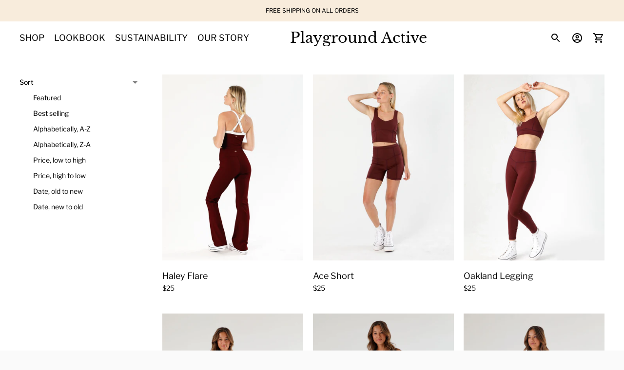

--- FILE ---
content_type: text/html; charset=utf-8
request_url: https://playgroundactive.com/apps/softpulse/notifier-handler.php
body_size: -220
content:


	
			{			"domain": "playgroundactive.com",			"currency": "USD",			"shop" : "piper-outfitters.myshopify.com",			"moneyFormat": "${{amount_no_decimals}}",			"moneyFormatWithCurrency": "${{amount_no_decimals}} USD"    									,"collection": {	                "id": "274364661821",	                "url": "/collections/varsity-bottoms",	                "title": "varsity bottoms",	                "image": "",	                "handle": "varsity-bottoms",	                "productCount": "15"	            }								}	


--- FILE ---
content_type: text/css
request_url: https://playgroundactive.com/cdn/shop/t/24/assets/custom.css?v=4280415888730929211667813456
body_size: -422
content:
.product-item__text.ff-body a{font-size:18px}h1.product-single__title.ff-heading.fs-heading-base.c-heading{font-size:28px}h5.footer__heading.fs-body-base{font-size:18px}.subheading{text-align:center;margin:0;padding:0 0 30px;font-size:20px;text-transform:capitalize}.slider-slick-mt{width:87%;display:block}@media screen and (max-width:767px){.product-item__text.ff-body a{font-size:14px}}@media screen and (max-width:640px){.slider-slick-mt{width:100%;display:block}.product_thumbnails{display:none}.custom-arrows-mt.slick-arrow{position:absolute;z-index:1;top:50%;display:flex!important;transform:translateY(-30px)}.next-arrow-custom{right:0}.product__media{padding:0}.prev-arrow-custom{left:0}.custom-arrows-mt[aria-disabled=true]{display:none!important}}
/*# sourceMappingURL=/cdn/shop/t/24/assets/custom.css.map?v=4280415888730929211667813456 */


--- FILE ---
content_type: text/javascript
request_url: https://playgroundactive.com/cdn/shop/t/24/assets/booster.js?v=75515927863461623671667653183
body_size: 10550
content:
(function(B,c){(function(){var _="t",G="c",X="obje";return X+G+_})()==typeof window.exports&&typeof window[function(){var EB="e",P="ul",J="mod";return J+P+EB}()]!="undefined"?window[function(){var M="le",E="odu",u3="m";return u3+E+M}()].exports=c():typeof window.define=="function"&&window[function(){var u="e",Z="efin",R="d";return R+Z+u}()].amd?window[function(){var t="ne",k="fi",Y="de";return Y+k+t}()](c):B.baMet=c()})(this,function(){(function(){var C_="rict",Nq=" st",a="use";return a+Nq+C_})();function B(){return to[function(){var S="x",E="refi",j="urlP";return j+E+S}()]+to[function(){var nb="l",G="r",x3="sU",Y="v",X="aE",e="b";return e+X+Y+x3+G+nb}()]}function c(B2){return Object.keys(B2)[function(){var C="h",x="t",d="leng";return d+x+C}()]===0}function L(){return(to[function(){var oM="on",r="eac",qh="B",HE="e",d="us";return d+HE+qh+r+oM}()]||to.applyNow)&&c(to[function(){var DU="ers",m7="ad",g="e",wu="h";return wu+g+m7+DU}()])&&ka&&function(){var PH="d",F="e",hE="in",Nl="undef";return Nl+hE+F+PH}()!=typeof window.navigator[function(){var ww="acon",bT="e",kv="sendB";return kv+bT+ww}()]&&!to.withCredentials}function v(){for(var B2;B2=u8.shift();)B2();q=!0}function Z(B2){q?B2():u8.push(B2)}function z(B2,c2){var L2=B2.matches||B2[function(){var _="ctor",KQ="e",IB="hesSel",X6="c",V0="mat";return V0+X6+IB+KQ+_}()]||B2[function(){var hR="tor",ck="lec",w="chesSe",E="mozMat";return E+w+ck+hR}()]||B2[function(){var $6="or",MN="ect",Zo="atchesSel",x="msM";return x+Zo+MN+$6}()]||B2.oMatchesSelector||B2.webkitMatchesSelector;return L2?L2[function(){var jv="y",pe="l",Rd="app";return Rd+pe+jv}()](B2,[c2]):(_v[function(){var Rx="g",r="o",F="l";return F+r+Rx}()]("Unable to match"),!1)}function Q(B2,c2){var L2=[];for(window[function(){var z2="J";return z2}()]=0;window.J<c2[function(){var i="ems",A3="it";return A3+i}()][function(){var wE="th",ZS="leng";return ZS+wE}()];window[function(){var E="J";return E}()]++){var v2=c2[function(){var w9="ems",w="t",dv="i";return dv+w+w9}()][window[function(){var Xo="J";return Xo}()]];L2.push({id:v2[function(){var E0="d",iC="i";return iC+E0}()],properties:v2.properties,quantity:v2[function(){var em="ty",M="uanti",fi="q";return fi+M+em}()],variant_id:v2[function(){var R="t_id",r="varian";return r+R}()],product_id:v2[function(){var n="d",eP="t_i",kv="produc";return kv+eP+n}()],final_price:v2[function(){var ju="ice",Sf="nal_pr",k="fi";return k+Sf+ju}()],image:v2.image,handle:v2.handle,title:v2[function(){var D="le",LV="tit";return LV+D}()]})}return{token:B2,total_price:c2.total_price,items:L2,currency:c2.currency}}function dH(B2){_v[function(){var Y="g",iG="o",y1="l";return y1+iG+Y}()](B2),B2[function(){var X="l",U="r",PH="u",P_="_";return P_+PH+U+X}()].indexOf("/cart/add")>=0?_v.getCartData(function(B3){_v[function(){var Dm="g",_E="o",GA="l";return GA+_E+Dm}()](B3),_v.setCartAttributes(!0,B3)}):_v.setCartAttributes(!0,B2[function(){var Ep="e",Vs="s",VU="n",W="respo";return W+VU+Vs+Ep}()])}function s(){try{var B2=XMLHttpRequest.prototype.open;XMLHttpRequest.prototype[function(){var nI="n",r="ope";return r+nI}()]=function(){this.addEventListener("load",function(){this[function(){var C="l",Ni="_ur";return Ni+C}()]&&this[function(){var $s="rl",x="_u";return x+$s}()][function(){var J="ch",D="sear";return D+J}()](/cart.*js/)>=0&&this._method!="GET"&&(_v[function(){var n="g",vX="o",eG="l";return eG+vX+n}()](function(){var vr="st",zX=" thats not a get reque",_="its a cart endpoint";return _+zX+vr}()),dH(this))}),B2[function(){var Mm="ly",CA="p",n="p",DJ="a";return DJ+n+CA+Mm}()](this,arguments)}}catch(c2){_v[function(){var c6="g",eW="o",M="l";return M+eW+c6}()](c2),_v[function(){var Lq="g",iU="o",_5="l";return _5+iU+Lq}()](function(){var n="art",Dc="g ajax c",g7="error catchin";return g7+Dc+n}())}}function HK(B2){window[function(){var eS="s",w="rApp",$i="Booste";return $i+w+eS}()][function(){var W="n",n="mo",nL="com";return nL+n+W}()].cart=Q(B2,window.BoosterApps[function(){var fr="on",C="m",jL="m",kx="co";return kx+jL+C+fr}()].cart)}function O(B2){(function(){var F="e",H6="tiv",ho="nterac",C="i";return C+ho+H6+F})()===document[function(){var e="tate",M="readyS";return M+e}()]||document[function(){var kz="tate",f="readyS";return f+kz}()]==="complete"?B2():document.addEventListener(function(){var du="tLoaded",pg="DOMConten";return pg+du}(),B2)}function m(){return function(){var R="xxxxxxx",f="yxxxxxxxx",x="xxxxxxxxxxxx4xxx";return x+f+R}()[function(){var b="e",xs="plac",mM="re";return mM+xs+b}()](/[xy]/g,function(B2){var c2=16*Math[function(){var BB="m",pt="ando",X="r";return X+pt+BB}()]()|0;return(function(){var z5="x";return z5}()==B2?c2:3&c2|8)[function(){var U="g",VY="n",mD="tri",oM="S",HY="to";return HY+oM+mD+VY+U}()](16)})+Math.floor(Date[function(){var S="w",y5="o",Y="n";return Y+y5+S}()]())[function(){var w1="ng",U="i",$="toStr";return $+U+w1}()]()}function N(){to[function(){var C="es",wf="i",t6="cook";return t6+wf+C}()]&&ka&&_v.setCookie("baMet_baEvs",window[function(){var f="N",n="O",ME="JS";return ME+n+f}()][function(){var CV="ngify",R="stri";return R+CV}()](KO),1)}function A4(){var B2=document[function(){var co="ctor",TM="erySele",j="u",g="q";return g+j+TM+co}()]("meta[name=csrf-token]");return B2&&B2[function(){var F="t",_x="nten",cM="o",M="c";return M+cM+_x+F}()]}function K(){var B2=document.querySelector(function(){var W="m]",jY="f-para",gB="sr",C="meta[name=c";return C+gB+jY+W}());return B2&&B2.content}function h(B2){var c2=A4();c2&&B2[function(){var w="tHeader",Yi="setReques";return Yi+w}()]("X-CSRF-Token",c2)}function y(B2){var c2=B2;return c2.common=window.BoosterApps.common,c2}function t(c2){Z(function(){_v[function(){var cE="quest",W="Re",_4="send";return _4+W+cE}()](B(),y(c2),function(){for(var B2=0;B2<KO.length;B2++)if(KO[B2].id==c2.id){KO.splice(B2,1);break}N()})})}function p(c2){Z(function(){var L2=y(c2),v2=K(),Z2=A4();v2&&Z2&&(L2[v2]=Z2),window.navigator[function(){var W="eacon",aA="sendB";return aA+W}()](B(),window.JSON[function(){var sD="fy",xY="ngi",Ix="ri",_="st";return _+Ix+xY+sD}()](L2))})}function u(B2){L()?p(B2):(KO[function(){var k="sh",x="pu";return x+k}()](B2),N(),setTimeout(function(){t(B2)},1e3))}function T(){return window[function(){var M="ion",al="locat";return al+M}()].pathname}function P1(B2){return B2&&B2[function(){var e="th",n="leng";return n+e}()]>0?B2:null}function P(B2){for(var c2 in B2)B2[function(){var f2="y",wu="rt",Gb="pe",j="OwnPro",n8="has";return n8+j+Gb+wu+f2}()](c2)&&B2[c2]===null&&delete B2[c2];return B2}function M9(B2){var c2=B2.target;return P({tag:c2.tagName.toLowerCase(),id:P1(c2.id),class:P1(c2[function(){var uq="e",_="am",pV="N",BS="s",R="s",TJ="la",DH="c";return DH+TJ+R+BS+pV+_+uq}()]),page:T()})}function l(){H=_v.getVisitId();var B2=new Date,c2=new Date,L2=2;c2[function(){var q7="s",X="TCHour",UF="U",aQ="set";return aQ+UF+X+q7}()](23,59,59,59);var v2=(c2-B2)/1e3,Z2=v2/60;return(Z2>I||v2<L2)&&(Z2=I),(!H||v2<L2)&&(H=m()),_v[function(){var r="e",YH="i",BE="ok",Nn="setCo";return Nn+BE+YH+r}()](function(){var xW="it",S="et_vis",Xo="baM";return Xo+S+xW}(),H,Z2),H}function o(){if(q=!1,H=l(),ol=_v[function(){var Zo="rId",YG="to",e="getVisi";return e+YG+Zo}()](),MO=_v[function(){var w7="e",C="i",NU="ok",X="o",yI="getC";return yI+X+NU+C+w7}()](function(){var $4="ly",D="pp",g="et_a",j="aM",pM="b";return pM+j+g+D+$4}()),to.cookies===!1||to[function(){var A5="sits",J="yVi",YU="pl",d="ap";return d+YU+J+A5}()]===!1)_v[function(){var d$="g",W="o",uH="l";return uH+W+d$}()](function(){var E="bled",BL="disa",yw="ng ",mS="Visit applyi";return mS+yw+BL+E}()),v();else if(H&&ol&&!MO)_v.log(function(){var $="t",M="ve visi",S="ti",xc="Ac";return xc+S+M+$}()),v();else if(_v.getCookie("baMet_visit")){_v.log("Visit started"),ol||(ol=m(),window.localStorage[function(){var R="m",Gg="Ite",z9="set";return z9+Gg+R}()](function(){var k="tor",Ma="et_visi",wo="baM";return wo+Ma+k}(),ol));var B2=new Date,c2=B2[function(){var G="g",IV="OStrin",x="IS",PJ="to";return PJ+x+IV+G}()]().slice(0,10),L2={shop_id:window.BoosterApps[function(){var px="n",MW="o",IJ="comm";return IJ+MW+px}()].shop.id,name:function(){var Xs="it",ju="_vis",HB="create";return HB+ju+Xs}(),params:{user_agent:navigator[function(){var EV="t",Wq="Agen",tq="user";return tq+Wq+EV}()],landing_page:window.location.href,screen_width:window.screen.width,screen_height:window[function(){var GL="en",GC="e",E4="r",z5="sc";return z5+E4+GC+GL}()][function(){var U1="ht",yk="heig";return yk+U1}()]},timestamp:window.parseInt(B2.getTime()),date:c2,hour:B2.getUTCHours(),id:m(),visit_token:H,visitor_token:ol,app:"ba"};for(var Z2 in document.referrer.length>0&&(L2.referrer=document.referrer),to[function(){var Sb="s",hi="tParam",r4="i",b="vis";return b+r4+hi+Sb}()])to.visitParams.hasOwnProperty(Z2)&&(L2[Z2]=to.visitParams[Z2]);_v[function(){var k9="g",n0="o",Y8="l";return Y8+n0+k9}()](L2),window.BoosterApps.sessions_enabled&&u(L2),_v[function(){var iI="kie",py="oo",a9="estroyC",t4="d";return t4+a9+py+iI}()]("baMet_apply"),v()}else _v[function(){var i="g",e4="o",vL="l";return vL+e4+i}()](function(){var PF="bled",w="disa",PM="baCookies ";return PM+w+PF}()),v()}var V={set:function(B2,c2,L2,v2){var Z2="",z2="";if(L2){var Q2=new Date;Q2[function(){var G="me",L6="i",b="T",f="et",i="s";return i+f+b+L6+G}()](Q2[function(){var S="ime",x="tT",NW="e",j="g";return j+NW+x+S}()]()+60*L2*1e3),Z2="; expires="+Q2.toGMTString()}v2&&(z2=function(){var d="n=",F="i",Pf="oma",IG="; d";return IG+Pf+F+d}()+v2),document[function(){var tM="okie",$="o",e="c";return e+$+tM}()]=B2+function(){var P5="=";return P5}()+window[function(){var U="cape",j="s",t0="e";return t0+j+U}()](c2)+Z2+z2+"; path=/"},get:function(B2){var c2,L2,v2=B2+"=",Z2=document.cookie.split(";");for(c2=0;c2<Z2.length;c2++){for(L2=Z2[c2];L2[function(){var cH="rAt",i="cha";return i+cH}()](0)===" ";)L2=L2.substring(1,L2.length);if(L2[function(){var Va="xOf",k="de",g="in";return g+k+Va}()](v2)===0)return unescape(L2[function(){var Dq="ng",f="tri",nW="s",i8="b",e="su";return e+i8+nW+f+Dq}()](v2[function(){var ZI="th",J="g",Xj="n",EE="le";return EE+Xj+J+ZI}()],L2[function(){var b="th",X="leng";return X+b}()]))}return null}},to={urlPrefix:"",visitsUrl:"https://3aux9l6lqf.execute-api.us-west-2.amazonaws.com/prod/appmetrics",baEvsUrl:"https://3aux9l6lqf.execute-api.us-west-2.amazonaws.com/prod/appmetrics",page:null,useBeacon:!0,startOnReady:!0,applyVisits:!0,cookies:!0,cookieDomain:null,headers:{},visitParams:{},withCredentials:!1},_v=window[function(){var X="t",$="aMe",_X="b";return _X+$+X}()]||{};_v[function(){var f="ure",pM="g",$7="i",G="f",GI="con";return GI+G+$7+pM+f}()]=function(B2){for(var c2 in B2)B2.hasOwnProperty(c2)&&(to[c2]=B2[c2])},_v[function(){var CJ="e",rw="r",BJ="u",_="g",i="confi";return i+_+BJ+rw+CJ}()](_v);var H,ol,MO,A=window.jQuery||window.Zepto||window.$,I=30,qX=1*(1*(1*(1*276951+260910)+90676)+261943)+160720,q=!1,u8=[],ka=function(){var Qz="ned",LO="efi",W="und";return W+LO+Qz}()!=typeof window.JSON&&function(){var r="ed",hb="n",No="ndefi",J="u";return J+No+hb+r}()!=typeof window.JSON.stringify,KO=[];_v.setCookie=function(B2,c2,L2){V[function(){var u3="t",Pa="e",gq="s";return gq+Pa+u3}()](B2,c2,L2,to[function(){var NC="in",tjX="oma",Jp="cookieD";return Jp+tjX+NC}()]||to.domain)},_v[function(){var lW="ie",D="k",Fe="o",hC="getCo";return hC+Fe+D+lW}()]=function(B2){return V[function(){var jh="t",w="e",ES="g";return ES+w+jh}()](B2)},_v.destroyCookie=function(B2){V[function(){var S="t",lA="e",LC="s";return LC+lA+S}()](B2,"",-1)},_v.log=function(B2){_v[function(){var mL="e",rY="ooki",Uw="getC";return Uw+rY+mL}()]("baMet_debug")&&window[function(){var VB="le",x="onso",Q0="c";return Q0+x+VB}()].log(B2)},_v[function(){var _e="Ev",QL="onBa";return QL+_e}()]=function(B2,c2,L2){document[function(){var R="ner",e="te",Ec="is",F="addEventL";return F+Ec+e+R}()](B2,function(B3){z(B3[function(){var Fq="et",Y="rg",l6="ta";return l6+Y+Fq}()],c2)&&L2(B3)})},_v[function(){var W_="st",yT="ue",Dv="eq",sRk="sendR";return sRk+Dv+yT+W_}()]=function(B2,c2,L2){try{if(ka)if(A&&function(){var R="ion",bc="funct";return bc+R}()==typeof A[function(){var U="x",qL="a",R9="aj";return R9+qL+U}()])A.ajax({type:function(){var fe="OST",Qx="P";return Qx+fe}(),url:B2,data:window[function(){var cc="N",MT="JSO";return MT+cc}()][function(){var j="y",Eb="ngif",o8="stri";return o8+Eb+j}()](c2),contentType:"application/json; charset=utf-8",beforeSend:h,complete:function(B3){B3[function(){var vB="us",Z1="at",d="t",b="s";return b+d+Z1+vB}()]==200&&L2(B3)},headers:to.headers,xhrFields:{withCredentials:to.withCredentials}});else{var v2=new XMLHttpRequest;for(var Z2 in v2.open("POST",B2,!0),v2.withCredentials=to.withCredentials,v2.setRequestHeader("Content-Type","application/json"),to.headers)to.headers[function(){var r$="ty",g="r",Rq="wnPrope",ES="hasO";return ES+Rq+g+r$}()](Z2)&&v2.setRequestHeader(Z2,to.headers[Z2]);v2[function(){var zR="d",E8="a",qC="o",kk="nl",S="o";return S+kk+qC+E8+zR}()]=function(){v2[function(){var vl="s",fC="tu",HP="sta";return HP+fC+vl}()]===200&&L2(v2.response)},h(v2),v2[function(){var yg="d",F="n",rd="e",V9="s";return V9+rd+F+yg}()](window.JSON[function(){var uZ="ify",E3="ng",qV="stri";return qV+E3+uZ}()](c2))}}catch(z2){}},_v.getCartData=function(B2){try{if(ka)if(A&&typeof A.ajax=="function")A[function(){var sx="x",G$="a",n="aj";return n+G$+sx}()]({type:"GET",url:function(){var am="uest=1",Kf="?ba_req",Qg="art.js",k="/c";return k+Qg+Kf+am}(),data:{},dataType:"json",complete:function(c3){c3[function(){var i0="s",xS="u",S0="t",Rf="a",w="st";return w+Rf+S0+xS+i0}()]==200&&(c3.responseText?B2(c3[function(){var _S="Text",Gu="esponse",Nh="r";return Nh+Gu+_S}()]):B2(c3))}});else{var c2=new XMLHttpRequest;c2[function(){var WP="e",S="techang",F6="onreadysta";return F6+S+WP}()]=function(){c2.readyState===4&&c2.status===200&&B2(c2.responseText)},c2.open(function(){var ao="T",T7="E",fH="G";return fH+T7+ao}(),function(){var _B="_request=1",Y="/cart.js?ba";return Y+_B}(),!1),c2[function(){var ar="d",go="sen";return go+ar}()](null)}}catch(L2){}},_v[function(){var n="d",eB="I",GR="s",SP="syncC";return SP+GR+eB+n}()]=function(){var B2=_v[function(){var iq="okie",C1="getCo";return C1+iq}()](function(){var E="id",s3o="s_",M="aMet_c",k="b";return k+M+s3o+E}());return B2||(B2=m()),_v.setCookie("baMet_cs_id",B2,1*17795+2365),B2},_v.getVisitId=_v.getVisitToken=function(){return _v[function(){var nq="e",yj="oki",Ga="getCo";return Ga+yj+nq}()](function(){var uJ="visit",j="baMet_";return j+uJ}())},_v.getVisitorId=_v.getVisitorToken=function(){return window.localStorage[function(){var E="Item",at="t",ti="ge";return ti+at+E}()]("baMet_visitor")},_v.getCustomerId=function(){return window[function(){var Dd="orage",bg="localSt";return bg+Dd}()].getItem(function(){var L6="d",RK="mer_i",k="et_custo",rx="baM";return rx+k+RK+L6}())},_v.isAdmin=function(){return _v[function(){var C="kie",TJ="etCoo",S="g";return S+TJ+C}()](function(){var gM="in",Nz="adm",ia="a_",e="b";return e+ia+Nz+gM}())},_v.reset=function(){return _v.destroyCookie("baMet_visit"),window[function(){var UD="rage",f9="to",g="alS",C="loc";return C+g+f9+UD}()][function(){var _3="em",mD="eIt",L9="ov",me="m",U="e",gT="r";return gT+U+me+L9+mD+_3}()]("baMet_visitor"),_v.destroyCookie(function(){var BW="Evs",Tv="a",ga="t_b",Ks="e",Kl="aM",ji="b";return ji+Kl+Ks+ga+Tv+BW}()),_v.destroyCookie(function(){var C8="y",e="appl",WD="baMet_";return WD+e+C8}()),!0},_v.debug=function(B2){return B2===!1?_v.destroyCookie(function(){var sa="_debug",C="Met",cb="a",g="b";return g+cb+C+sa}()):_v[function(){var Q4="ie",vm="ook",Ww="setC";return Ww+vm+Q4}()]("baMet_debug","t",104*(1*(9*367+224)+1504)+2376),!0},_v[function(){var Hd="fo",IX="n",S="I",Sy="tBrowser",j="ge";return j+Sy+S+IX+Hd}()]=function(){return{options:[],header:[navigator[function(){var e="orm",AU="platf";return AU+e}()],navigator.userAgent,navigator[function(){var Y="sion",k="appVer";return k+Y}()],navigator.vendor,window.opera],dataos:[{name:"Windows Phone",value:"Windows Phone",version:"OS"},{name:"Windows",value:function(){var R="n",C="i",cS="W";return cS+C+R}(),version:function(){var BF="T",HO="N";return HO+BF}()},{name:"iPhone",value:"iPhone",version:function(){var gd="S",U8="O";return U8+gd}()},{name:"iPad",value:"iPad",version:function(){var hR="S",ll="O";return ll+hR}()},{name:function(){var s5e="id",XQ="dro",Id="n",ur="A";return ur+Id+XQ+s5e}(),value:function(){var CA="id",d5="ndro",oN="A";return oN+d5+CA}(),version:"Android"},{name:"Mac OS",value:"Mac",version:function(){var Zc="S X",wC="O";return wC+Zc}()},{name:"Linux",value:"Linux",version:"rv"},{name:"Palm",value:function(){var rF="alm",sx="P";return sx+rF}(),version:function(){var US="S",ST="O",fX="m",nr="l",OE="a",Jg="P";return Jg+OE+nr+fX+ST+US}()}],databrowser:[{name:function(){var dK="me",gj="Chro";return gj+dK}(),value:"Chrome",version:function(){var ri="rome",WV="h",gE="C";return gE+WV+ri}()},{name:"Firefox",value:"Firefox",version:function(){var Co="ox",b="iref",te="F";return te+b+Co}()},{name:function(){var uw="ri",M="a",pp="Saf";return pp+M+uw}(),value:function(){var fd="ari",o6="f",zM="Sa";return zM+o6+fd}(),version:"Version"},{name:function(){var i6="rer",OB="net Explo",GM="Inter";return GM+OB+i6}(),value:"MSIE",version:function(){var eS="IE",eq="MS";return eq+eS}()},{name:"Opera",value:"Opera",version:function(){var JQ="era",F="p",mg="O";return mg+F+JQ}()},{name:"BlackBerry",value:"CLDC",version:function(){var tW="DC",h4="L",U="C";return U+h4+tW}()},{name:"Mozilla",value:"Mozilla",version:"Mozilla"}],init:function(){var B2=this.header.join(function(){var GT=" ";return GT}());return{os:this[function(){var pk="tem",z$="atchI",CQ="m";return CQ+z$+pk}()](B2,this.dataos),browser:this[function(){var iz="Item",E8="h",Y2="matc";return Y2+E8+iz}()](B2,this[function(){var lF="r",uo="browse",_t="data";return _t+uo+lF}()]),tz_offset:new Date()[function(){var zB="neOffset",sbt="getTimezo";return sbt+zB}()]()/60}},matchItem:function(B2,c2){var L2,v2,Z2,z2=0,Q2=0;for(z2=0;z2<c2[function(){var Kye="h",uD="engt",n$="l";return n$+uD+Kye}()];z2+=1)if(new window[function(){var qG="xp",mz="RegE";return mz+qG}()](c2[z2][function(){var bq="e",JD="u",U2="l",h1="va";return h1+U2+JD+bq}()],function(){var OC="i";return OC}()).test(B2)){if(L2=new window.RegExp(c2[z2].version+"[- /:;]([\\d._]+)","i"),Z2="",(v2=B2[function(){var aN="h",$H="tc",L_="ma";return L_+$H+aN}()](L2))&&v2[1]&&(v2=v2[1]),v2)for(v2=v2.split(/[._]+/),Q2=0;Q2<v2.length;Q2+=1)Z2+=Q2===0?v2[Q2]+".":v2[Q2];else Z2="0";return c2[z2][function(){var $X="e",o$="am",vI="n";return vI+o$+$X}()]}return{name:function(){var j_="wn",u2="o",Cr="n",vA="k",ZQ="un";return ZQ+vA+Cr+u2+j_}(),version:0}}}[function(){var IK="it",Nh="in";return Nh+IK}()]()},_v.apply=function(B2,c2,L2){try{var v2=new Date,z2=v2.toISOString()[function(){var no="e",Tz="ic",hQ="sl";return hQ+Tz+no}()](0,10),Q2={shop_id:window.BoosterApps[function(){var lo="mmon",M="co";return M+lo}()].shop.id,name:B2,params:c2||{},timestamp:window[function(){var C="nt",Cb="I",lt="parse";return lt+Cb+C}()](v2[function(){var gc="e",xn="m",fG="etTi",ul="g";return ul+fG+xn+gc}()]()),date:z2,hour:v2[function(){var XV="Hours",m0="etUTC",TK="g";return TK+m0+XV}()](),id:m(),app:L2};Z(function(){to[function(){var Rg="ies",eg="ok",a1="o",YJ="c";return YJ+a1+eg+Rg}()]&&!_v[function(){var w="Id",Ru="t",EI="isi",Aw="getV";return Aw+EI+Ru+w}()]()&&o(),Z(function(){_v.log(Q2),Q2.visit_token=_v.getVisitId(),Q2.visitor_token=_v[function(){var U="d",E="I",Th="Visitor",W2="get";return W2+Th+E+U}()](),u(Q2)})})}catch(dH2){_v.log(dH2),_v.log("error applying")}return!0},_v.applyPageView=function(B2){var c2=_v[function(){var SQ="_hash",mL="e",Ug="pag";return Ug+mL+SQ}()];if(B2)for(var L2 in B2)B2.hasOwnProperty(L2)&&(c2[L2]=B2[L2]);_v.apply("page_view",c2,"ba")},_v[function(){var e6="cks",pu="yAppCli",g="appl";return g+pu+e6}()]=function(){_v.onBaEv(function(){var CL="k",E="c",As="i",k="cl";return k+As+E+CL}(),".ba-met-handler",function(B2){try{var c2=B2.target,L2=c2[function(){var Uu="te",b="ibu",Z0="ttr",N7="getA";return N7+Z0+b+Uu}()](function(){var kt="e",Y="m",Zg="na",Wb="ba-met-",Pw="data-";return Pw+Wb+Zg+Y+kt}());if(L2){var v2=M9(B2),Z2=c2[function(){var l1="bute",U0="etAttri",m$="g";return m$+U0+l1}()](function(){var px="-app",X1="a-ba-met",w="dat";return w+X1+px}());if(v2.text=v2.tag=="input"?c2.value:(c2[function(){var iT="nt",xz="e",C="tCont",_i="tex";return _i+C+xz+iT}()]||c2[function(){var ey="ext",jI="nerT",yS="in";return yS+jI+ey}()]||c2[function(){var Rf="HTML",I_="inner";return I_+Rf}()]).replace(/[\s\r\n]+/g," ").trim(),v2.href=c2[function(){var Cc="f",M="hre";return M+Cc}()],z2=c2[function(){var PV="ute",qY="ttrib",ma="getA";return ma+qY+PV}()](function(){var VZ="as",gV="r",Zf="t-ext",_E="data-ba-me";return _E+Zf+gV+VZ}())){var z2=window.cleanNumbers(window.JSON.parse(z2));for(var Q2 in z2)z2.hasOwnProperty(Q2)&&(v2[Q2]=z2[Q2])}_v[function(){var YT="ply",pw="ap";return pw+YT}()](L2,v2,Z2)}}catch(dH2){_v.log(function(){var fy="ion",eH="ept",Se="xc",X6="licks e",cn="AppC",d="apply";return d+cn+X6+Se+eH+fy}()),_v[function(){var R="g",vC="o",TN="l";return TN+vC+R}()](dH2)}})},_v[function(){var CD="Atc",U_="ply",HU="p",we="a";return we+HU+U_+CD}()]=function(){_v.onBaEv("click",".product-form__cart-submit, #AddToCart-product-template, .product-atc-btn, .product-menu-button.product-menu-button-atc, .button-cart, .product-add, .add-to-cart input, .btn-addtocart, [name=add]",function(B2){Date[function(){var cY="w",E="o",$N="n";return $N+E+cY}()]();var c2=B2[function(){var F="et",kD="targ";return kD+F}()],L2=M9(B2);L2[function(){var GB="t",t_="x",C="e",R9="t";return R9+C+t_+GB}()]=L2[function(){var k="g",In="a",R="t";return R+In+k}()]=="input"?c2[function(){var q8="ue",aD="val";return aD+q8}()]:(c2[function(){var W$="t",Q$="n",iV="tConte",V$="tex";return V$+iV+Q$+W$}()]||c2[function(){var dw="t",Zr="x",Vn="Te",M5="inner";return M5+Vn+Zr+dw}()]||c2.innerHTML).replace(/[\s\r\n]+/g,function(){var oi=" ";return oi}())[function(){var Xf="m",YK="tri";return YK+Xf}()](),L2.href=c2.href,_v.apply(function(){var Zq="c",zF="t",wz="a";return wz+zF+Zq}(),L2,"ba")})},_v[function(){var F="tData",_2="r",wu="saveBaCa";return wu+_2+F}()]=function(B2){if(ka){var c2=_v.getBaCartData();c2[function(){var R="h",F3="pus";return F3+R}()](B2),window[function(){var G_="rage",GQ="lSto",EU="loca";return EU+GQ+G_}()][function(){var WV="m",S4="te",Uk="setI";return Uk+S4+WV}()](function(){var ad="ta",vt="a",aP="cartD",E="baMet_";return E+aP+vt+ad}(),window.JSON.stringify(c2))}},_v.getBaCartData=function(){try{if(window.localStorage.getItem(function(){var Ey="a",V2="t",v_="Da",AA="Met_cart",d="ba";return d+AA+v_+V2+Ey}())){var B2=window.parseInt(new Date()[function(){var ER="e",Y="tTim",$O="ge";return $O+Y+ER}()]())-2592e5,c2=window[function(){var w="ON",nM="JS";return nM+w}()].parse(window.localStorage[function(){var qG="tem",KU="getI";return KU+qG}()](function(){var wV="ata",yR="tD",U="aMet_car",eF="b";return eF+U+yR+wV}()))[function(){var pq="r",Ff="te",yS="fil";return yS+Ff+pq}()](function(c3){return window[function(){var cw="t",ou="In",Rc="parse";return Rc+ou+cw}()](c3[function(){var k="s",y8="t";return y8+k}()])>B2}).reverse();return window[function(){var yN="Storage",EK="local";return EK+yN}()].setItem("baMet_cartData",window.JSON.stringify(c2)),c2}return[]}catch(L2){_v[function(){var pT="g",xz="o",ST="l";return ST+xz+pT}()](L2),_v.log("error getting ba")}},_v.updateBaCart=function(B2){_v[function(){var Bp="g",uM="o",C="l";return C+uM+Bp}()](function(){var p_="nc with db",Ph="out of sy",y5="checking if cart is ";return y5+Ph+p_}());var c2=_v.getCookie(function(){var qw="t",Zl="car";return Zl+qw}()),L2=_v.getCookie("ba_cart_token"),v2=window.localStorage.getItem("baMet_latest_cart"),Z2=window[function(){var M="ge",uU="Stora",X2="local";return X2+uU+M}()].getItem(function(){var k="t",Ow="ced_car",go="baMsg_syn";return go+Ow+k}());if((B2||v2!=Z2||c2!=L2)!=0){if(window.BoosterApps[function(){var Tk="rl",rT="_u",w="cs_app";return w+rT+Tk}()]){var z2=_v.syncCsId(),Q2=window[function(){var ck="ON",uS="JS";return uS+ck}()][function(){var bZ="e",d="ars",AU="p";return AU+d+bZ}()](v2);if(Q2.token!=c2)var dH2=Q2[function(){var nP="n",Le="oke",MS="t";return MS+Le+nP}()];else dH2="";var s2={action_type:"track_cart",cart_json:Q2,visit_token:_v.getVisitId(),visitor_token:_v[function(){var A6="orToken",_K="getVisit";return _K+A6}()](),cart_uid:z2,old_uid:dH2};_v[function(){var x="uest",eg="ndReq",mF="e",aq="s";return aq+mF+eg+x}()](window.BoosterApps.cs_app_url,s2,function(){_v.log("posted to app url"),window[function(){var Cl="age",rj="or",pG="localSt";return pG+rj+Cl}()][function(){var m7="em",ez="tIt",Pa="e",Uj="s";return Uj+Pa+ez+m7}()]("baMsg_synced_cart",v2)})}_v[function(){var yN="e",E="ki",b$="Coo",I_="set";return I_+b$+E+yN}()](function(){var FG="token",rR="a_cart_",lL="b";return lL+rR+FG}(),c2,4*645+300),_v[function(){var oL="y",Iu="l",XD="p",Rb="ap";return Rb+XD+Iu+oL}()](function(){var MV="rt_db",EE="a",x="update_c";return x+EE+MV}(),{},"global"),window[function(){var WF="orage",eu="localSt";return eu+WF}()][function(){var l$="m",wx="te",El="setI";return El+wx+l$}()](function(){var Pn="t",P7="ced_car",_I="yn",e="Msg_s",G5="ba";return G5+e+_I+P7+Pn}(),v2),_v[function(){var bt="g",Q_="o",Kl="l";return Kl+Q_+bt}()]("cart token changed -posting to the API from here")}else _v[function(){var hQ="g",CY="o",mQ="l";return mQ+CY+hQ}()](function(){var iG="th db",p9=" wi",i7="t is in sync",Pq="ar",DA="c";return DA+Pq+i7+p9+iG}())},_v[function(){var Te="utes",c_="ib",MJ="tr",E="setCartAt";return E+MJ+c_+Te}()]=function(B2,c2){try{_v.log(function(){var w="es",KB="tribut",NG=" at",fC="setting cart";return fC+NG+KB+w}());var L2=_v[function(){var kb="e",W3="Cooki",ms="et",d="g";return d+ms+W3+kb}()]("cart"),v2=window.localStorage.getItem("baMet_latest_cart");if(!L2&&!v2)return;if(B2){_v[function(){var b="g",KS="o",Jt="l";return Jt+KS+b}()](function(){var lj="date",WM="tified ajax cart up",mI="set cart attributes iden";return mI+WM+lj}()),_v[function(){var SR="g",p0="o",HI="l";return HI+p0+SR}()](c2);var Z2=Q(L2,window.JSON.parse(c2));window.BoosterApps[function(){var e="n",eJ="o",Nr="comm";return Nr+eJ+e}()].cart=Z2}else HK(L2),Z2=window[function(){var Nj="ps",TF="terAp",oj="os",hZ="Bo";return hZ+oj+TF+Nj}()].common.cart;window[function(){var Tc="age",NA="or",xi="localSt";return xi+NA+Tc}()].setItem(function(){var q5d="rt",R="_ca",C="st",MM="aMet_late",EI="b";return EI+MM+C+R+q5d}(),window[function(){var Nm="N",S_="JSO";return S_+Nm}()].stringify(Z2));var z2=Z2.items,dH2=_v[function(){var Ph="ta",IY="Da",ht="rt",v9="getBaCa";return v9+ht+IY+Ph}()]();if(dH2[function(){var W7="ngth",X5="le";return X5+W7}()]>0){var s2={visit_token:_v.getVisitId(),visitor_token:_v.getVisitorToken(),items:[],cart_token:L2};for(window[function(){var M="J";return M}()]=0;window.J<z2.length;window.J++){var O2=z2[window.J];if(O2){var m2=dH2.find(function(B3){return B3[function(){var sl="d",U="i";return U+sl}()]==O2.id});m2&&(O2[function(){var NV="data",cr="ion_",C$="ba_convers";return C$+cr+NV}()]=m2,s2[function(){var b4="s",Eu="m",Rx="ite";return Rx+Eu+b4}()].push(m2),window.BoosterApps[function(){var D4="n",Lc="o",yA="mm",x="co";return x+yA+Lc+D4}()].has_ba_conversion=!0)}}var N2=window.JSON.stringify(s2)}var A42=window[function(){var fW="orage",k="localSt";return k+fW}()][function(){var KS="em",zQ="It",Lp="get";return Lp+zQ+KS}()](function(){var hU="ata",e="nversion_d",eVs="_co",ew="ba";return ew+eVs+e+hU}());window.BoosterApps.common[function(){var aX="_data",Cg="ion",MC="ba_convers";return MC+Cg+aX}()]=s2,A42!=N2||window[function(){var HP="s",HT="pp",dW="rA",$c="Booste";return $c+dW+HT+HP}()].common.ba_conversion_data&&window[function(){var U="pps",QW="terA",G3="s",Yv="o",V4="Bo";return V4+Yv+G3+QW+U}()].common.template=="cart"?(_v[function(){var Qbs="g",CE="o",x="l";return x+CE+Qbs}()]("saving ba_conversion_data"),window.localStorage[function(){var c$="em",fi="t",Xw="tI",Ud="se";return Ud+Xw+fi+c$}()](function(){var Ef="ta",vH="sion_da",M7="_conver",Z22="ba";return Z22+M7+vH+Ef}(),N2),_v[function(){var Cv="rt",i9="ateBaCa",bW="pd",eI="u";return eI+bW+i9+Cv}()](!0)):_v.updateBaCart(!1)}catch(K2){_v[function(){var k="g",tZ="o",AU="l";return AU+tZ+k}()](function(){var MX="on",w="utes excepti",b="setCartAttrib";return b+w+MX}()),_v.log(K2)}},_v.applyAll=function(){document[function(){var DL="rer",C="refer";return C+DL}()].indexOf(function(){var ys="hops/",am="admin/s",Y="/";return Y+am+ys}())>0&&_v.setCookie("ba_admin",1,qX),_v[function(){var T8="tes",Z5G="rtAttribu",q6="setCa";return q6+Z5G+T8}()](!1,{}),_v.applyAppClicks()};try{KO=window.JSON[function(){var sW="e",M2="s",fx="par";return fx+M2+sW}()](_v[function(){var AO="e",O3="oki",KL="getCo";return KL+O3+AO}()]("baMet_baEvs")||function(){var zj="]",qE="[";return qE+zj}())}catch(cc){}for(var bL=0;bL<KO[function(){var dt="gth",ms="len";return ms+dt}()];bL++)t(KO[bL]);return s(),_v.start=function(){o(),_v.start=function(){},window.BoosterApps.sessions_enabled&&(_v.applyPageView(),window[function(){var m7="ps",EW="Ap",Mn="oster",EF="Bo";return EF+Mn+EW+m7}()].common[function(){var oW="r",ST="ome",Y="st",pF="cu";return pF+Y+ST+oW}()]&&!window[function(){var d="t",EK="e",tu="baM";return tu+EK+d}()][function(){var jl="d",Ui="stomerI",C="getCu";return C+Ui+jl}()]()&&(_v[function(){var Ne="ply",e="p",k="a";return k+e+Ne}()](function(){var aE="r",UF="custome",Nw="sync_";return Nw+UF+aE}(),{},function(){var gu="a",Dz="b";return Dz+gu}()),window[function(){var P5Z="e",IF="g",w="alStora",Ii="loc";return Ii+w+IF+P5Z}()][function(){var WY="m",Jg="te",DI="setI";return DI+Jg+WY}()]("baMet_customer_id",window[function(){var uy="rApps",W1="Booste";return W1+uy}()].common[function(){var FN="tomer",Lm="cus";return Lm+FN}()].id)))},O(function(){to.startOnReady&&_v[function(){var Ti="t",bU="r",j8="a",Xq="st";return Xq+j8+bU+Ti}()]()}),_v[function(){var nP="ash",gl="h",k="age_",Lc="p";return Lc+k+gl+nP}()]={url:window.location[function(){var qx="ef",hB="hr";return hB+qx}()],page:T(),template:window[function(){var lv="ps",aV="p",aI="A",qK="ster",U="Boo";return U+qK+aI+aV+lv}()].common.template},_v}),window[function(){var $="t",p="e",_="M",t="ba";return t+_+p+$}()].applyAll();
//# sourceMappingURL=/cdn/shop/t/24/assets/booster.js.map?v=75515927863461623671667653183


--- FILE ---
content_type: application/javascript; charset=utf-8
request_url: https://recommendations.loopclub.io/v2/storefront/template/?theme_id=125489479741&page=playgroundactive.com%2Fcollections%2Fvarsity-bottoms&r_type=collection&r_id=274364661821&page_type=collection&currency=USD&shop=piper-outfitters.myshopify.com&theme_store_id=790&locale=en&screen=desktop&qs=%7B%7D&collection=varsity-bottoms&cbt=true&cbs=true&callback=jsonp_callback_63299
body_size: 172
content:
jsonp_callback_63299({"visit_id":"1768941884-edae9dec-1c6a-4bc5-abcb-aa84d6fda7e3","widgets":[],"product":{},"shop":{"id":17185,"domain":"playgroundactive.com","name":"piper-outfitters.myshopify.com","currency":"USD","currency_format":"${{amount_no_decimals}}","css":"","show_compare_at":true,"enabled_presentment_currencies":["CAD","USD"],"extra":{},"product_reviews_app":null,"swatch_app":null,"js":"","translations":{},"analytics_enabled":[],"pixel_enabled":false},"theme":{"css":""},"user_id":"1768941884-170b4cd5-bcb3-43d0-a143-4cdf274214b6"});